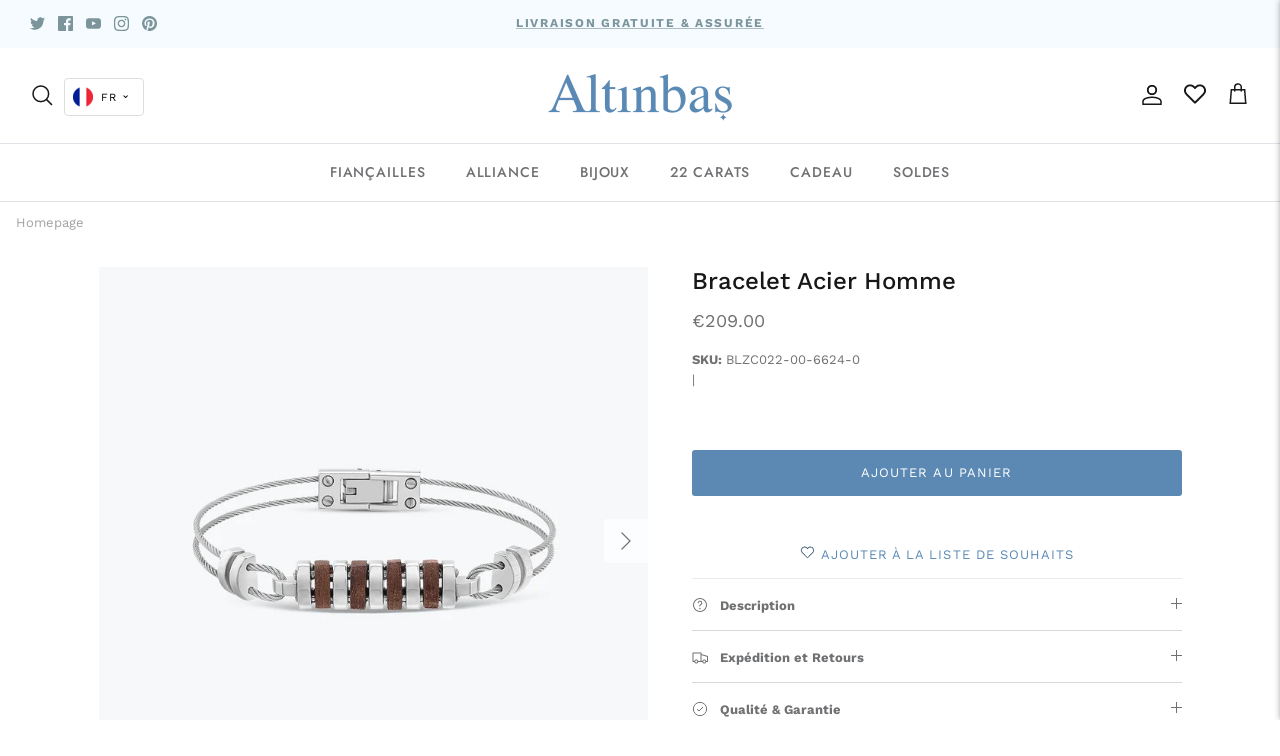

--- FILE ---
content_type: text/css
request_url: https://www.altinbasbijoux.fr/cdn/shop/t/2/assets/altinbas-product-details.css?v=90215381450372906021688713707
body_size: 9781
content:
.urundetay-v2-product-name{font-size:24px;font-weight:500;color:#2a373a}.urundetay-v2-product-code{font-size:16px;text-align:left;color:#a2a2a2}.urundetay-v2-product-code span{display:inline-block;margin-right:15px}.urundetay-v2-detail{margin:15px auto;font-size:16px;color:#2a373a}.urundetay-v2-detail .urun-hakkinda{font-size:16px;color:#a2a2a2}.urundetay-v2-detail .urun-hakkinda_{font-size:16px;color:#2a373a;font-weight:400}.relative{position:relative!important}.table-responsive{border:solid 1px rgba(115,143,178,.2);border-radius:8px}.table>thead>tr>th{border-bottom:none}.table-responsive tr{border-bottom:solid 1px rgba(115,143,178,.2)}.table-responsive tr th{font-size:17px;font-weight:500;text-align:center;color:#2a373a;border-right:solid 1px rgba(115,143,178,.2)}.table-responsive tr td{font-size:17px;text-align:center;color:#2a373a;border-right:solid 1px rgba(115,143,178,.2)}.table-responsive tr td:last-child,.table-responsive tr th:last-child{border-right:none}.table-responsive tr:last-child{border-bottom:none}.urundetay-v2-label{font-size:15px;color:#738fb2;display:block}.urundetay-v2-select{font-size:15px;color:#a2a2a2;border-radius:8px;float:none;height:auto;border:solid 1px #a2a2a2;background-color:#fff;padding:15px 30px 15px 10px;width:100%;-webkit-appearance:none!important;-moz-appearance:none!important;appearance:none!important;background-repeat:no-repeat;background-size:24px 24px;background-position:calc(100% - 15px) 50%;background-image:url("data:image/svg+xml,%3Csvg width='24' height='24' viewBox='0 0 24 24' fill='none' xmlns='http://www.w3.org/2000/svg'%3E%3Cpath d='m3 7 9 9 9-9' stroke='%2357A0C6' stroke-width='2.6' stroke-linecap='round' stroke-linejoin='round'/%3E%3C/svg%3E%0A")}.urundetay-v2-select option{zoom:1.1}.urundetay-v2-select2{font-size:10px;color:#a2a2a2;border-radius:8px;float:none;height:auto;border:solid .8px #a2a2a2;background-color:#fff;padding:6px 3px;width:100%;-webkit-appearance:none!important;-moz-appearance:none!important;appearance:none!important;background-repeat:no-repeat;background-size:24px 24px;background-position:calc(100% - 15px) 50%;background-image:url("data:image/svg+xml,%3Csvg width='24' height='24' viewBox='0 0 24 24' fill='none' xmlns='http://www.w3.org/2000/svg'%3E%3Cpath d='m3 7 9 9 9-9' stroke='%2357A0C6' stroke-width='2.6' stroke-linecap='round' stroke-linejoin='round'/%3E%3C/svg%3E%0A")}.urundetay-v2-select2-x{background-size:12px 12px;background-position:calc(100% - 5px) 50%;padding-left:6px;font-size:13px}.urundetay-v2-select2 option{zoom:1.1}.product-single-left .product-thumbs li{border-radius:8px!important}.input_textarea{font-size:15px;color:#738fb2;padding:16px;border-radius:8px;border:solid 1px rgba(115,143,178,.2);background-color:#fff;font-weight:400!important;height:120px!important}.input_textarea:hover,.input_textarea:focus{box-shadow:none}.address-v2-select{font-size:15px;color:#738fb2;border-radius:8px;float:none;height:56px!important;border:solid 1px rgba(115,143,178,.2);background-color:#fff;padding:15px 30px 15px 10px;width:100%;-webkit-appearance:none!important;-moz-appearance:none!important;appearance:none!important;background-repeat:no-repeat;background-size:24px 24px;background-position:calc(100% - 15px) 50%;background-image:url("data:image/svg+xml,%3Csvg width='16' height='16' viewBox='0 0 16 16' fill='none' xmlns='http://www.w3.org/2000/svg'%3E%3Cpath d='m2 4.667 6 6 6-6' stroke='%2357A0C6' stroke-width='1.6' stroke-linecap='round' stroke-linejoin='round'/%3E%3C/svg%3E%0A")}[type=radio]:checked,[type=radio]:not(:checked){position:absolute;left:-9999px}[type=radio]:checked+label,[type=radio]:not(:checked)+label{position:relative;padding-left:28px;cursor:pointer;line-height:20px;display:inline-block;color:#666}[type=radio]:checked+label:before,[type=radio]:not(:checked)+label:before{content:"";position:absolute;left:0;top:0;width:18px;height:18px;border:1px solid #57a0c6;border-radius:100%;background:#fff}[type=radio]:checked+label:after,[type=radio]:not(:checked)+label:after{content:"";width:12px;height:12px;background:#57a0c6;position:absolute;top:3px;left:3px;border-radius:100%;-webkit-transition:all .2s ease;transition:all .2s ease}[type=radio]:not(:checked)+label:after{opacity:0;-webkit-transform:scale(0);transform:scale(0)}[type=radio]:checked+label:after{opacity:1;-webkit-transform:scale(1);transform:scale(1)}[type=checkbox]:checked,[type=checkbox]:not(:checked){position:absolute;left:-9999px}[type=checkbox]:checked+label,[type=checkbox]:not(:checked)+label{position:relative;padding-left:28px;cursor:pointer;line-height:20px;display:inline-block;color:#666}[type=checkbox]:checked+label:before,[type=checkbox]:not(:checked)+label:before{content:"";position:absolute;left:0;top:0;width:18px;height:18px;border:1px solid #57a0c6;border-radius:4px;background:#fff}[type=checkbox]:checked+label:after,[type=checkbox]:not(:checked)+label:after{content:"";width:12px;height:12px;background:#57a0c6;position:absolute;top:3px;left:3px;border-radius:4px;-webkit-transition:all .2s ease;transition:all .2s ease}[type=checkbox]:not(:checked)+label:after{opacity:0;-webkit-transform:scale(0);transform:scale(0)}[type=checkbox]:checked+label:after{opacity:1;-webkit-transform:scale(1);transform:scale(1)}.form-control.urundetay-v2-text{border-radius:8px;display:block;width:100%;padding:15px 10px;border:solid 1px #a2a2a2;background-color:#fff;font-size:15px;float:none;height:auto;color:#2a373a}.urundetay-v2-alyans{margin:15px auto}.alyans-title{margin:15px auto;font-size:17px;font-weight:500;color:#2a373a}.urundetay-v2-ring{font-size:16px;font-weight:500;text-decoration:underline;color:#57a0c6}.urundetay-v2-dflexaligncenter{display:flex;align-items:center}.urundetay-v2-alert-success{margin:15px auto;display:flex;align-items:center;border-radius:10px;border:solid 1px #7fbf35;background-color:#f5feea;font-size:14px;font-weight:500;color:#407306}.urundetay-v2-alert-success .svg-bonus{display:inline-block;margin-right:10px}.urundetay-v2-alert-info{margin:15px auto;display:flex;align-items:center;border-radius:8px;border:solid 1px #cee7ff;background-color:#cee7ff;font-size:16px;font-weight:500;color:#04386c}.urundetay-v2-alert-info .svg-bonus img{max-width:24px;max-height:24px;object-fit:contain}.urundetay-v2-alert-info .svg-bonus{display:inline-block;margin-right:10px}.urundetay-v2-cargo{width:100%;font-size:12px;color:#738fb2;font-weight:500;margin:12px auto;display:flex;align-items:center}.urundetay-v2-cargo .svg-cargo{display:inline-block;margin-right:5px}.urundetay-v2-cargo .svg-cargo svg{display:block}.p-0{padding:0}.pr-0{padding-right:0}.pr-1{padding-right:15px}.pl-0{padding-left:0}.pl-1{padding-left:15px}.mb-0{margin-bottom:0}.mb-15{margin-bottom:15px}.mb-30{margin-bottom:30px}.mb-45{margin-bottom:45px}.lh-30{line-height:30px}.mt-0{margin-top:0!important}.mt-15{margin-top:15px}.mt-30{margin-top:30px}.ml-0{margin-left:0}.ml-15{margin-left:15px}.ml-30{margin-left:30px}.mr-0{margin-right:0}.mr-15{margin-right:15px}.mr-15x{margin-right:15px!important}.mr-30{margin-right:30px}.urundetay-v2-product-extras{margin-top:50px}.urundetay-v2-set{padding:16px;border-radius:8px;border:solid .5px rgba(0,0,0,.2);clear:both}.urundetay-v2-set>.row{display:flex;padding:0 10px}.set-item{font-size:16px;font-weight:500;color:#2a373a}.set-item>.row{display:flex;align-items:center}.set-item-img img{width:100%;border-radius:8px;border:solid .5px rgba(0,0,0,.2)}.set-item-price{margin-top:10px}.set-item-submit{font-size:15px;font-weight:500;color:#2a373a;display:flex;align-items:center;flex-direction:column}.btn.btn-set-item{margin-top:15px;padding:8px 16px;border-radius:8px;background:transparent;border:solid 1.6px #57a0c6;font-size:20px;font-weight:600;height:auto;color:#57a0c6}.urundetay-v2-section-carat{font-size:16px;color:#2a373a;font-weight:400}.urundetay-v2-slide{margin-bottom:50px}.urundetay-v2-gift-box{margin:15px auto;padding:15px 15px 15px 80px;border-radius:8px;border:solid 1px #738fb2;background-image:url(../img/gift-ico-v2.PNG);background-size:75px 100px;background-repeat:no-repeat;background-position:-1% 110%;display:flex;align-items:center;flex-direction:row;justify-content:center}.urundetay-v2-gift-box2{margin:15px auto;border:solid 1px #ff5d60;overflow:hidden;border-radius:10px;box-shadow:0 8px 24px #7090b026;background-color:#fff}.vgb2-title{padding:15px;font-size:16px;font-weight:600;text-align:center;color:#fff;background-color:#ff5d60}.vgb2-content{padding:15px;font-size:16px;font-weight:400;line-height:1.78;text-align:left;color:#2a373a;display:flex}.vgb2-content2{font-size:16px}.vgb2-content span{font-weight:500}.vgb2-col-6{display:flex;flex-direction:row;align-items:center;justify-content:space-between}.vgb2-col img{max-width:100%}.vgb2-content .col-3{width:25%;padding:0 15px}.vgb2-content .col-9{width:75%;padding:0 15px}.vgb2-content2 .col-3{width:12.5%;padding:0 15px}.vgb2-content2 .col-9{width:87.5%;padding:0 15px}.vgb2-content .vgb2-col-6:first-child{border-right:1px solid #ff5d60}.vgb2-content2 .vgb2-col-6:first-child{border:none}.urundetay-v2-gift-title{font-size:24px;font-weight:500;color:#5c8ab8;margin-bottom:15px}.urundetay-v2-gift-content{font-size:18px;color:#2a373a;font-weight:400}.urundetay-v2-gift-right{padding-left:15px;display:flex;align-items:center;justify-content:center}.urundetay-v2-gift-right img{width:100%;max-width:115px}.v-orijinal,.v-orijinal2,.d-none{display:none!important}.yoy-title{font-size:17px;font-weight:500;text-align:center;color:#2a373a}.yoy-img{margin:15px auto}.yoy-img img{max-width:100%}.yoy-content{font-size:17px;font-weight:400;text-align:center;color:#2a373a}.yoy-content th{font-weight:500}.yoy-content tbody tr:nth-child(2n){background-color:#f5fafe}#v2-uyelik-header{background-image:url(../images/alt\c4\b1nbas-uye-ol-gorsel.jpg);background-position:center;background-repeat:no-repeat;background-size:cover;padding:200px 35px 35px}.v2-uyelik-header-content{font-size:30px;font-weight:500;color:#5c8ab8;border-radius:8px;padding:50px 30px;background-color:#fff9;display:flex;flex-direction:column;align-items:center;justify-content:center}.v2-uyelik-header-content>.row{width:100%;display:flex;align-items:center;justify-content:center}#v2-uyelik{padding:15px;text-align:center}#v2-uyelik .container{max-width:768px}#v2-uyelik .containerx{max-width:930px}#v2-uyelik .cat-title{font-size:17px;font-weight:500;color:#2a373a;margin:15px auto}.v2-uyelik-fg{text-align:left}.v2-uyelik-fg2{text-align:left;padding:0 15px}.v2-uyelik-fg .v2-form-label{font-size:15px;color:#738fb2;display:block;padding-left:10px}.v2-uyelik-fg .v2-form-select{font-size:15px;color:#738fb2;border-radius:8px;height:56px;float:none;border:solid 1px rgba(115,143,178,.2);background-color:#fff;padding:15px;width:100%;background-repeat:no-repeat;background-size:16px 16px;background-position:calc(100% - 15px) 50%;-webkit-appearance:none;appearance:none;background-image:url("data:image/svg+xml,%3Csvg width='16' height='16' viewBox='0 0 16 16' fill='none' xmlns='http://www.w3.org/2000/svg'%3E%3Cpath d='m2 4.667 6 6 6-6' stroke='%2357A0C6' stroke-width='2.6' stroke-linecap='round' stroke-linejoin='round'/%3E%3C/svg%3E%0A")}.v2-uyelik-fg .v2-form-text{border:solid 1px rgba(115,143,178,.2);font-size:15px;height:56px;color:#2a373a;padding:16px;border-radius:8px;background-color:#fff}.v2-uyelik-fg .v2-form-text:hover,.v2-uyelik-fg .v2-form-text:focus{border:solid 1px #738fb2;box-shadow:none}.uhc-alert{font-size:20px;font-weight:500;color:#f5feea;padding:16px 16px 16px 24px;border-radius:10px;background-color:#7fbf35;margin:50px auto;display:flex;align-items:center;justify-content:flex-start}.uhc-alert svg{margin-right:15px}.uhc-alertv2{position:fixed;margin:15px auto;top:20%;right:0;left:0;max-width:60%;z-index:9999999}#v2-content-bread{margin:15px auto}#v2-content-bread .row-bread{display:flex;flex-direction:row;align-items:center;justify-content:center}#v2-content-bread .row-bread .col{border-right:1px solid rgba(115,143,178,.2);min-width:16%;text-align:center}#v2-content-bread .row-bread .col:first-child{max-width:10%;min-width:10%;border:none;text-align:left}#v2-content-bread .row-bread .col:last-child{border:none}#v2-content-bread .vcb-link{font-size:14px;color:#000;font-weight:400;padding:0 15px}#v2-content-bread .vcb-link:hover,#v2-content-bread .vcb-link:focus{text-decoration:none}#v2-content-bread .vcb-link.main{font-weight:600;padding:0}#v2-content-bread .vcb-link.active{color:#5c8ab8;font-weight:700}#accordion.row-bread-mobil{display:none}#v2-support-content{margin-top:50px}.v2sc-blog{margin-bottom:48px}.v2sc-title{font-size:17px;font-weight:700;color:#2a373a;margin-bottom:25px}.v2sc-content{font-size:14px;font-weight:400;color:#2a373a}.v2sc-content span{font-weight:500;color:#5c8ab8}.v2sc-img{padding:32px;text-align:center;border-radius:10px;border:solid 1px #5c8ab8;transform:scale(1.15);z-index:1;background:#fff;transform-origin:top left}.v2sc-img img{max-width:100px!important}.mbl-bb{display:flex;align-items:center;justify-content:space-between;width:100%}.v2sc-desc{padding:24px 64px;border-radius:10px;border:solid 1px #5c8ab8;background-color:#fff}.mbl-v2scimg-blog,.mobil-card-block-up{display:none}.v2sc-card-content{padding:24px;z-index:1;position:relative;border-radius:10px;box-shadow:0 8px 24px #7090b026;border:solid 1px #5c8ab8;background-color:#fff}.v2sc-card-content>.row{display:flex;flex-direction:row;align-items:center;justify-content:center}.v2sc-card-content>.row .col{border-right:1px solid rgba(115,143,178,.2);min-width:20%;text-align:center;height:100%;display:flex;align-items:center;justify-content:center}.v2sc-card-content>.row .col:last-child{border:none}.v2sc-card-content>.row .col img{max-width:170px}.v2sc-card-content2{margin-bottom:48px;margin-top:-24px;z-index:0}.v2sc-card-content2-desc{padding:48px 24px 24px;border-radius:10px;box-shadow:0 8px 24px #7090b026;border:solid 1px #5c8ab8;background-color:#fff;max-width:80%;margin:0 auto;font-size:18px;font-weight:400;text-align:center;color:#2a373a}.v2sc-card-content2-desc span{font-size:22px;font-weight:700;color:#5c8ab8}.v2sc-2-desc{font-size:18px;font-weight:400;color:#2a373a;text-decoration:underline;margin-bottom:30px}.v2sc-2-desc-2{padding:0 24px}.v2sc-2-desc-2 img{max-width:100%!important}.v2scimg-blog{height:65px;margin:20px auto 0;border-bottom:1px solid rgba(115,143,178,.2)}.v2scimg-blog:last-child{border-color:transparent}.iban-blog{height:90.6px;display:flex;margin-bottom:10px;align-items:center;justify-content:space-between;border-radius:10px;border:solid 1px #5c8ab8;background-color:#fff;padding:0 24px 0 48px;font-size:14px;font-weight:400;color:#2a373a}.iban-blog span{color:#5c8ab8}.iban-blog p{margin-bottom:0}.iban-blog:last-child{margin-bottom:0}.copy-block{font-size:10px;font-weight:500;color:#5c8ab8}.copy-block img{width:24px;height:24px;object-fit:cover;margin-bottom:5px}.copy-block a,.copy-block a:hover,.copy-block a:focus{display:flex;align-items:center;justify-content:center;flex-direction:column;text-decoration:none;color:#5c8ab8}.ready-block{padding:24px 57px;text-align:center;border-radius:10px;border:solid 1px #5c8ab8;background-color:#fff;font-weight:400}.ready-block-title{font-size:24px;font-weight:600;color:#5c8ab8;margin-bottom:10px}.ready-block-desc{font-size:16px;color:#2a373a}.ready-block-desc span{font-weight:600;color:#5c8ab8}.ready-block-code{margin:50px auto}.ready-block-code a{padding:16px 32px;border-radius:10px;border:dashed 1px #5c8ab8;font-size:18px;font-weight:600;color:#5c8ab8}.ready-block-code a:hover,.ready-block-code a:focus{text-decoration:none}.ready-block-code img{margin-left:15px;max-height:30px}.ready-block-content{font-size:14px;color:#2a373a}.copy-icon{cursor:pointer;position:relative;border:5px solid black;width:60px;height:70px;font-size:100px;line-height:34px;word-break:break-word;text-align:center;padding:10px 1px 0;-webkit-user-select:none;user-select:none}.copy-icon:after,.copy-icon:before{content:&#39;&#39;position:absolute;border:solid black;-webkit-transform:translateX(-50%);transform:translate(-50%);left:50%}.copy-icon:after{border-width:6px;border-top-left-radius:6px;border-top-right-radius:6px;width:20px;top:-8px}.copy-icon:before{border-width:6px;bottom:103%;border-radius:50%;background-color:#000}.link-icon{position:absolute;bottom:-13px;right:-20px;border:4px solid black;width:45px;height:17px;border-radius:40px;background:#fff;box-shadow:0 0 0 5px #fff}.link-icon:after,.link-icon:before{content:&#39;&#39;position:absolute;border-style:solid;width:20px}.link-icon:after{top:50%;left:50%;-webkit-transform:translate(-50%,-50%);transform:translate(-50%,-50%);border-width:2px}.link-icon:before{-webkit-transform:rotate(-90deg);transform:rotate(-90deg);left:9px;top:5px;border-color:#fff;border-width:4px}.toastbox{width:280px;padding:10px;background-color:#5c8ab8;color:#fff;text-align:center;border-radius:4px;position:fixed;top:105%;right:15px;-webkit-transition:transform .3s linear;transition:transform .3s linear}.toastbox.toast-tox--active{-webkit-transform:translateY(-150px);transform:translateY(-150px)}.v2-modal-b3{background:#000c}.v2-modal-b3 .modal-header{position:relative}.v2-modal-b3 .modal-dialog{height:100%;overflow:hidden;margin:auto;display:flex;align-items:center;justify-content:center}.v2-modal-b3 .modal-content{height:auto;min-height:30%;max-height:80%;width:100%;overflow-y:auto}.v2-modal-b3 .close{background:transparent;position:absolute;padding:10px 15px;top:0;right:0;cursor:pointer;z-index:8040}.v2-modal-b3 .close:after{content:"\f117";font-family:futura;display:inline-block;font-size:16px;font-weight:400}.v2-modal-b3 .close{right:10px!important;top:10px!important;background-color:#f5fafe!important;border-radius:50%!important;color:#57a0c6!important}#v2cat-seo{margin:30px auto}.v2cat-img img{max-width:100%}.v2cat-title{font-size:24px;font-weight:500;text-align:left;color:#2a373a;margin-bottom:15px}.v2cat-p{font-size:16px;color:#2a373a}.v2cat-p p{margin-bottom:15px}.v2cat-link{margin:30px auto;text-align:center}.v2cat-link a{display:inline-flex;font-size:16px;font-weight:600;color:#57a0c6;background-color:#fff;padding:16px 32px;border-radius:8px;border:solid 1.6px #57a0c6}.v2cat-link a:hover,.v2cat-link a:focus{text-decoration:none;color:#57a0c6}.v2cat-body{height:0px;visibility:hidden;padding:15px 0}.v2cat-link a.v2cat-body-link-close{display:none;align-items:center;justify-content:center;flex-direction:column;width:48px;padding:0;height:48px;font-size:12px;font-weight:600;color:#fff;background-color:#57a0c6;border-radius:50%;border:solid 1.6px #57a0c6}.v2cat-link a.v2cat-body-link-close:hover,.v2cat-link a.v2cat-body-link-close:focus{color:#fff}.v2cat-ss-title{font-size:24px;font-weight:700;margin-bottom:15px;text-align:center;color:#2a373a}.checkLabel{display:inline-block;width:auto;float:none;margin-right:20px;font-size:17px;color:#2a373a}.checkLabel2{text-align:left;display:block;width:100%;font-size:15px;font-weight:500;line-height:1.6;color:#2a373a}.checkLabel2 a,.checkLabel2 a:hover,.checkLabel2 a:focus{color:#57a0c6;text-decoration:underline}.h-56{height:60px;float:left;display:flex;align-items:center}.w-100{width:100%!important}.mw-100{max-width:100%!important}.btn.v2-btn-submit{padding:15px;border-radius:8px;line-height:1.5!important;background-color:#5c8ab8;font-size:20px;font-weight:600;height:auto;width:100%;max-width:420px;color:#f5fafe;display:flex;align-items:center;justify-content:center;margin:0 auto}.btn.v2-btn-submit svg{margin-right:15px;min-width:25px;width:25px}.btn.v2-btn-submit.v2-btn-submit-facebook{background-color:#1877f2}.btn.v2-btn-submit.v2-btn-submit-google{background-color:#2055a9}.loginpageo.btn.v2-btn-submit.v2-btn-submit-facebook,.loginpageo.btn.v2-btn-submit.v2-btn-submit-google{width:auto;display:inline-flex;min-width:190px;margin:15px}.v2-login{max-width:460px;margin:0 auto}.v2-login form{float:none!important}.v2-login-title{font-size:17px;font-weight:500;text-align:center;color:#2a373a}#log3pop{margin-bottom:10px;width:490px;display:none;padding:60px 15px 15px;text-align:center}.log3title{font-size:17px;font-weight:600;line-height:1.29;color:#2a373a;margin-bottom:30px}.log3img{margin-bottom:10px}.log3img img{max-width:120px;border-radius:10px;border:solid .5px rgba(0,0,0,.12)}.log3ptext,.log3ptextc{font-size:14px;font-weight:600;color:#2a373a;margin-bottom:40px}.log3btn .btn-set-item,.log3btn .v2-btn-submit{margin:0 auto;width:100%;padding:16px 8px;height:auto}.v2-remove-item{text-align:center;max-width:490px}.v2-remove-icon{margin:15px auto 25px}.v2-remove-icon img{max-width:64px}.v2-remove-content{margin-bottom:50px;font-size:17px;font-weight:500;text-align:center;color:#2a373a}.v2-remove-links{margin:15px auto}.remove-icon-1{width:calc(48% - 30px);margin:0 15px;display:inline-block;padding:16px;border-radius:8px;border:solid 1px #5c8ab8;background-color:#fff;font-size:20px;font-weight:600;text-align:center;line-height:1.5;text-decoration:none;color:#5c8ab8}.remove-icon-2{width:calc(48% - 30px);margin:0 15px;display:inline-block;padding:16px;border-radius:8px;border:solid 1px #5c8ab8;line-height:1.5;background-color:#5c8ab8;font-size:20px;font-weight:600;text-align:center;text-decoration:none;color:#fff}.remove-icon-1:hover,.remove-icon-1:focus,.remove-icon-2:hover,.remove-icon-2:focus{text-decoration:none}.shopping-cart .v2-order-process{padding:25px 15px;background-color:#fff;border-top-left-radius:8px;border-top-right-radius:8px;border:1px solid #fff}.shopping-cart li.v2-shopping-steps-li{font-weight:400;font-size:20px;text-align:center;color:#738fb2;width:32%;margin:0 auto}.shopping-cart li.v2-shopping-steps-li.active{font-weight:500}.shopping-cart li.v2-shopping-steps-li:before{content:"";width:100%;height:8px;background:#f5fafe;position:absolute;border:solid 1px rgba(92,138,184,.3);left:0;top:50px;border-radius:8px}.shopping-cart li.v2-shopping-steps-li.active:before{background-color:#5c8ab8}.shopping-cart li.v2-shopping-steps-li:after{content:"";background-color:transparent;width:24px;height:24px;position:absolute;background-repeat:no-repeat;right:-12px;top:calc(50% - 12px);background-position:center;background-size:cover;background-image:url("data:image/svg+xml,%3Csvg width='25' height='24' viewBox='0 0 25 24' fill='none' xmlns='http://www.w3.org/2000/svg'%3E%3Cpath d='m7.5 21 9-9-9-9' stroke='%23738FB2' stroke-width='2.6' stroke-linecap='round' stroke-linejoin='round' opacity='.7'/%3E%3C/svg%3E%0A")}.shopping-cart li.v2-shopping-steps-li.active:after{background-color:transparent;background-image:url("data:image/svg+xml,%3Csvg width='25' height='24' viewBox='0 0 25 24' fill='none' xmlns='http://www.w3.org/2000/svg'%3E%3Cpath d='m7.5 21 9-9-9-9' stroke='%235c8ab8' stroke-width='2.6' stroke-linecap='round' stroke-linejoin='round' opacity='1'/%3E%3C/svg%3E%0A")}.shopping-cart li.v2-shopping-steps-li:last-child:after{display:none}.shopping-cart li.v2-shopping-steps-li.bg-ok:before{background-color:#5c8ab8}.v2-alert-log{margin:15px auto!important;display:flex;align-items:center;border-radius:10px;border:solid 1px #5c8ab8;background-color:#f5fafe;font-size:14px;font-weight:500;color:#2a373a}.v2-alert-log .svg-log{display:inline-block;margin-right:10px}.v2-alert-log a{display:inline-block;padding:0 5px;font-weight:600;color:#5c8ab8;text-decoration:underline}.v2-alert-log2{margin:15px auto!important;display:flex;align-items:center;border-radius:10px;border:solid 1px #5c8ab8;background-color:#fff;font-size:14px;font-weight:500;color:#2a373a;box-shadow:0 0 10px #0000001a}.v2-alert-log2 .svg-log{display:inline-block;margin-right:10px}.v2-alert-log2 a{display:inline-block;padding:0 5px;font-weight:600;color:#5c8ab8;text-decoration:underline}.v2-alert-log3{margin:15px auto!important;display:flex;align-items:center;border:solid 1px #cee7ff;border-radius:10px;background-color:#cee7ff;font-size:14px;font-weight:500;color:#04386c}.v2-alert-log3 .svg-log{display:inline-block;margin-right:10px}.v2-alert-log3 a{display:inline-block;padding:0 5px;font-weight:600;color:#cee7ff;text-decoration:underline}.basket-body{padding:16px;margin:15px auto;background-color:#fff;border-bottom-left-radius:8px;border-bottom-right-radius:8px}.v2-basket-body-item{padding:15px;border-bottom:1px solid rgba(115,143,178,.2)}.v2-basket-body-content{display:flex;flex-direction:row;align-items:center;justify-content:flex-start}.v2-col-image{width:10%;display:inline-flex;align-items:center;justify-content:center}.v2-col-detail{width:55%;display:inline-flex;flex-direction:column;align-items:flex-start;justify-content:flex-start;padding:0 15px}.v2-col-code{font-size:10px;color:#2a373a}.v2-col-title{font-size:17px;font-weight:500;color:#2a373a}.v2-col-measure{font-size:13px;color:#2a373a}.v2-col-desc{font-size:13px;font-weight:500;color:#2a373a}.v2-col-qty{width:10%;display:inline-flex;font-size:17px;font-weight:500;color:#2a373a;justify-content:center}.mbl-v2-col-qty{display:none}.v2-col-price{width:15%;display:inline-flex;flex-direction:column;align-items:center;justify-content:center}.v2-col-remove{width:10%;display:inline-flex;align-items:center;justify-content:center;font-size:13px;font-weight:500;color:#2a373a}.v2-old-price{font-size:17px;color:#2a373a;text-decoration:line-through}.v2-new-price{font-size:17px;font-weight:500;color:#5c8ab8}.v2-col-table{margin:15px auto 0;width:100%;font-weight:400}.shopping-cart .table-prices td.gift_cheque_code_12{width:100%;font-size:17px;font-weight:500;color:#2a373a}.shopping-cart .continue-purchase.basketsubmita{width:100%;max-width:100%;height:auto;font-size:20px;line-height:1.5;font-weight:600;color:#f5fafe;display:flex;align-items:center;justify-content:center;padding:12px 16px;border-radius:8px;background-color:#5c8ab8}.basket ul.gift_cheque{width:50%;max-width:50%}#form2 .gift_cheque_code_222{width:30%}.basket ul.gift_cheque li{width:60%;display:inline-block}.basket ul.gift_cheque li.gift_cheque_code_1{width:100%;font-size:17px;font-weight:500;color:#2a373a}.basket ul.gift_cheque li.gift_cheque_code_2{width:100%;font-size:15px;font-weight:500;color:#738fb2;padding-left:10px}.basket ul.gift_cheque li input[type=text]{padding:16px;width:100%;border-top-left-radius:8px;border-bottom-left-radius:8px;height:56px;border:solid 1px #57a0c6;background-color:#fff;font-size:15px;font-weight:400;color:#2a373a}.basket ul.gift_cheque li input[type=submit]{padding:16px;background-color:#57a0c6;height:56px;display:flex;align-items:center;width:100%;justify-content:center;font-size:20px;font-weight:600;color:#f5fafe;border-radius:0 8px 8px 0}.shopping-cart .table-prices{margin:0;width:320px}.shopping-cart .table-prices td{font-size:17px;color:#2a373a;font-weight:400;padding:10px 0}.shopping-cart .table-prices td .prices{font-weight:500}.table-prices-border{border:solid 1px #738fb2!important;border-radius:8px;display:inline-block;clear:both;padding:0 15px;float:right;margin:20px auto}.pricesblue{color:#57a0c6}.pricesblue2{color:#5c8ab8!important}.shopping-cart .table-prices td .prices{text-align:right!important}.basket ul.gift_cheque li.gift_cheque_code_1v2{width:90%}#v2banner-head-up{box-shadow:0 8px 24px #7090b026;border:solid 1px #5c8ab8;border-top-left-radius:16px;border-top-right-radius:16px;background-color:#fff;font-size:20px;color:#5c8ab8;padding:0 16px;clear:both}#v2banner-head-up .panel-default{margin:0 auto;border:none}#v2banner-head-up .panel-heading{background:transparent!important;box-shadow:none!important;border:none!important;padding:0}#v2banner-head-up .panel-title{padding:0;font-size:20px;text-align:left;color:#5c8ab8}#v2banner-head-up .panel-title img{max-height:24px;margin-right:15px}#v2banner-head-up .panel-title a{width:100%;display:block;padding:16px;font-weight:400}#v2banner-head-up .panel-title a:hover,#v2banner-head-up .panel-title a:focus{text-decoration:none;color:#5c8ab8}#v2banner-head-up .panel-body{margin-left:70px;font-size:16px;color:#2a373a;font-weight:500;border-top:solid 1px rgba(115,143,178,.2);padding-left:0}#v2banner-head-up .panel-title a span{background-color:#fff;padding:2px;height:26px;width:26px;border:1px solid #fff;border-radius:50%;float:right}#v2banner-head-up .panel-title a span:after{content:"";display:inline-block;width:20px;height:20px;background-repeat:no-repeat;background-position:center;background-image:url("data:image/svg+xml,%3Csvg width='20' height='20' viewBox='0 0 20 20' fill='none' xmlns='http://www.w3.org/2000/svg'%3E%3Cpath style='transform: rotate(180deg); transform-origin: 50%25 50%25;' d='m2.5 5.833 7.5 7.5 7.5-7.5' stroke='%2357A0C6' stroke-width='2.6' stroke-linecap='round' stroke-linejoin='round'/%3E%3C/svg%3E%0A")}#v2banner-head-up .panel-title a.collapsed span:after{content:"";display:inline-block;width:20px;height:20px;background-image:url("data:image/svg+xml,%3Csvg width='20' height='20' viewBox='0 0 20 20' fill='none' xmlns='http://www.w3.org/2000/svg'%3E%3Cpath d='m2.5 5.833 7.5 7.5 7.5-7.5' stroke='%2357A0C6' stroke-width='2.6' stroke-linecap='round' stroke-linejoin='round'/%3E%3C/svg%3E%0A");background-repeat:no-repeat;background-position:center}#v2banner-head{background-color:#f5fafe;font-size:20px;color:#2a373a;padding:30px 0;clear:both}.vbh-img img{width:100%;object-fit:cover}.vbh-title{font-size:24px;font-weight:500;text-align:left;color:#2a373a}.vbh-r{text-align:right}.vbh-a,.vbh-a:hover,.vbh-a:focus{text-decoration:none;display:flex;width:100%;align-items:center;justify-content:flex-end;text-decoration:none!important}.vbh-a img{max-height:28px;padding-left:15px}.vbh-row{display:flex;align-items:center}.vbh-row-link{display:none}.vbh-bread{font-size:16px!important;color:#a2a2a2}#v2banner-breadcrumb{width:100%;padding:15px;background:#fff}#v2banner-breadcrumb .container{padding:0;overflow-x:auto}#v2banner-star{width:100%;padding:15px;background:#fff;clear:both}.v2-old1-price{text-decoration:line-through;font-size:14px;font-weight:300;text-align:center;color:#2a373a}.v2-old2-price{text-decoration:line-through;font-size:20px;font-weight:500;text-align:center;color:#2a373a}.v2-old3-price{font-weight:500;color:#57a0c6;text-align:center;border-radius:8px;border:solid 1px #57a0c6;padding:5px 10px;display:inline-block}.v2-old3-Text{font-size:10px;display:block;line-height:20px}.v2-old3-Price{font-size:24px;display:block;line-height:26px}#flt-1{padding:15px;margin-top:50px}.dflx100{display:flex;width:100%;align-items:flex-start}.dflx100 .product-box{text-align:center}.dflx100 .product-box img{width:100%;object-fit:contain}.dflx100 .product-box h2{font-size:16px;font-weight:500;text-align:center;color:#2a373a;margin:15px auto;height:auto;line-height:1.5}.dflx100 .product-box .pricev2{font-size:20px;font-weight:600;text-align:center;color:#2a373a}.dflx100 .product-box .old-pricev2{color:#a2a2a2;text-decoration:line-through}.dflx100 .product-box .new-pricev2{color:#5c8ab8}.dflx100 .product-box .topbar{position:absolute;top:15px;left:15px;font-size:16px;font-weight:600;text-align:center;z-index:1;color:#fff;padding:8px 16px;border-radius:8px;border:solid .5px rgba(0,0,0,.2);background-color:#57a0c6}.product-image-top-block{position:absolute;top:15px;left:15px;z-index:9}.product-image-top-block svg{margin-right:5px;max-width:20px;max-height:20px}.product-image-top-block a{display:flex;align-items:center;justify-content:center;margin-right:15px;font-size:12px;font-weight:600;text-align:center;z-index:1;color:#fff;padding:6px 12px;border-radius:8px;text-decoration:none;min-width:140px}.product-image-top-block a.adisc{font-size:16px;margin-right:15px;font-size:12px;font-weight:600;text-align:center;z-index:1;color:#fff;padding:6px 12px;border-radius:8px;border:solid .5px rgba(0,0,0,.2);background-color:#57a0c6}.product-image-top-block a.acamp{border:solid .5px #ff5d60;background-color:#ff5d60}.product-image-top-block a.anew{border:solid .5px #57a0c6;background-color:#57a0c6}.product-image-top-block a.astock{border:solid .5px #ff5d60;background-color:#ff5d60}.product-image-top-block a.aday,.product-image-top-block a.afast{border:solid .5px #5c8ab8;background-color:#5c8ab8}.product-image-top-block a.aup{border:solid .5px #57a0c6;background-color:#57a0c6}.product-image-top-block a:hover,.product-image-top-block a:focus{text-decoration:none}.card-img{position:absolute;right:2px;bottom:2px}.card-img img{height:50px}#v2-basket-buttom{position:fixed;bottom:0;left:0;right:0;width:100%;background-color:#fff;padding:8px;background:#57a0c6;z-index:999!important}.v2-basket-buttom-row-2{display:none}.v2-basket-buttom-row{display:flex;align-items:center}.v2-bb-left{font-size:24px;font-weight:500;color:#fff}.v2-bb-left2{font-size:16px;font-weight:400;color:#fff}.v2-bb-right-text{font-size:16px;font-weight:300;text-align:right;color:#fff}.v2-bb-right-price{text-align:right}.v2v3 .v2-bb-old-price{display:block;font-size:14px;text-decoration:line-through;margin-right:0;text-align:right}.v2v3 .v2-bb-new-price{display:block;font-size:16px;text-decoration:line-through;text-align:right}.v2v3 .v2-bb-right-price{text-align:right;width:100%}.v2v3 .v2-bb-right-text{padding-right:15px;text-align:center;width:100%;margin-bottom:5px;display:flex;justify-content:flex-end;align-items:center}.v2v3 .row3{width:100%;margin:0 auto;justify-content:space-between;display:flex;align-items:center}.multprice{font-weight:500;color:#fff;text-align:center;border-radius:8px;border:solid 1px #fff;HEIGHT:100%}.multpriceText{font-size:10px;display:block;line-height:20px}.multpricePrice{font-size:20px;display:block;line-height:26px}.v2-bb-old-price{font-size:24px;font-weight:300;text-align:right;margin-right:15px;text-decoration:line-through;color:#fff}.v2-bb-new-price{font-size:24px;font-weight:600;text-align:right;color:#fff}.v2-basket-buttom-link{text-decoration:none;font-size:16px;font-weight:600;color:#57a0c6;padding:16px 24px;border-radius:8px;background-color:#fff;max-width:100%;display:inline-flex;align-items:center;justify-content:center;width:100%}.v2-basket-buttom-link img{margin-right:5px}.v2-basket-buttom-link:hover,.v2-basket-buttom-link:focus{text-decoration:none;color:#57a0c6}.vwf23d,.border-color-transparent{border-color:transparent!important}.bbr-2{display:flex;align-items:flex-end;justify-content:center;flex-direction:column}.bbr-3{text-align:right}.v2-begenEkle{background-color:#fff!important;border-radius:15px!important;padding:10px!important;height:auto;width:45px;height:45px;display:flex;align-items:center;justify-content:center;right:15px!important;top:15px!important}.urundetay-v2-alert-group .div1{padding:5px 15px;text-align:center}.urundetay-v2-alert-group .div2{padding:5px 15px}.urundetay-v2-alert-group .v2ag-1{display:flex;align-items:center;justify-content:center;flex-direction:row;border-radius:10px;box-shadow:0 0 10px #0000001a;border:solid 1px #5c8ab8;background-color:#fff;margin:15px auto;padding:0}.urundetay-v2-alert-group p{border-bottom:1px dotted #738fb2;padding:10px 0;margin:0 auto}.urundetay-v2-alert-group p:last-child{border:none}.urundetay-v2-alert-group a{font-size:14px;color:#2a373a;font-weight:500}.urundetay-v2-alert-group a:hover,.urundetay-v2-alert-group a:focus{text-decoration:none}.urundetay-v2-alert-group img{max-width:80%}.urundetay-v2-alert-group .v2ag-2{display:flex;align-items:center;justify-content:center;flex-direction:row;border-radius:10px;box-shadow:0 0 10px #0000001a;border:solid 1px #7fbf35;background-color:#fff;margin:15px auto;padding:0}.urundetay-v2-alert-group .v2ag-2 img{max-width:100%}.product-extras-mobile{display:none}#accordion{margin:20px auto}#accordion.panel-group2{border:1px solid rgba(115,143,178,.2);border-radius:15px;padding:5px}#accordion.panel-group3{border:1px solid #57a0c6;border-radius:15px;padding:5px}#accordion.panel-group3 .v2-adres-fg{padding-left:0}#accordion .card-date{display:inline-block;width:auto;margin-right:15px;float:none;width:110px}#accordion .v2-adres-fg small{font-size:15px;font-weight:500;text-decoration:underline;color:#57a0c6}#accordion .panel,#accordion .panel-heading,#accordion panel-title,#accordion .panel-body{border:0}#accordion .panel{box-shadow:none;background-color:transparent;border-bottom:1px solid rgba(115,143,178,.2);font-weight:400}#accordion.panel-group3 .panel{border-bottom:1px solid #57a0c6;border-radius:0;padding:5px 0}#accordion .panel .urundetay-v2-cargo{color:#2a373a;font-weight:400}#accordion .panel .panel-heading{background-color:transparent;border-radius:0}#accordion .panel:last-child{border:none}#accordion .panel .panel-heading .panel-title a{text-decoration:none;display:block;width:100%;line-height:26px}#accordion .panel .panel-heading .panel-title a span{float:right}#accordion .panel .panel-heading .panel-title a span:after{content:"";display:inline-block;width:20px;height:20px;background-repeat:no-repeat;background-position:center;background-image:url("data:image/svg+xml,%3Csvg width='20' height='20' viewBox='0 0 20 20' fill='none' xmlns='http://www.w3.org/2000/svg'%3E%3Cpath style='transform: rotate(180deg); transform-origin: 50%25 50%25;' d='m2.5 5.833 7.5 7.5 7.5-7.5' stroke='%2357A0C6' stroke-width='2.6' stroke-linecap='round' stroke-linejoin='round'/%3E%3C/svg%3E%0A")}#accordion .panel .panel-heading .panel-title a.collapsed span:after{content:"";display:inline-block;width:20px;height:20px;background-image:url("data:image/svg+xml,%3Csvg width='20' height='20' viewBox='0 0 20 20' fill='none' xmlns='http://www.w3.org/2000/svg'%3E%3Cpath d='m2.5 5.833 7.5 7.5 7.5-7.5' stroke='%2357A0C6' stroke-width='2.6' stroke-linecap='round' stroke-linejoin='round'/%3E%3C/svg%3E%0A");background-repeat:no-repeat;background-position:center}.address-page-title{font-size:17px;font-weight:500;text-align:left;color:#2a373a;margin-bottom:15px}.address-page-title-blue{font-size:20px;font-weight:500;text-align:left;color:#738fb2;margin-bottom:15px}.address-page-radio-group{display:inline-block;font-size:17px;text-align:left;color:#2a373a;margin-right:50px}.address-page-radio-group-2{font-size:17px;text-align:left;color:#2a373a}.brdrb-1{border-bottom:1px solid rgba(115,143,178,.2);padding-bottom:15px}.basket-block-limit{padding:15px;border-radius:8px;border:solid 1px rgb(115,143,178,.3)}.basket-block{width:80%;display:inline-block}.basket-block-limit .v2-col-image{width:15%;display:inline-flex;align-items:center;justify-content:center}.basket-block .v2-col-desc,.basket-block .v2-col-measure{font-size:13px;font-weight:400}.basket-block .v2-col-title{font-size:16px}.basket-block .mbbb-col-60{display:inline-block;width:60%}.basket-block .mbbb-col-40{display:inline-block;width:37%;text-align:right}.basket-block-limit .table-prices{margin:5px auto;width:100%;float:none;text-align:left}.basket-block-limit .table-prices .prices{font-weight:600}.basket-block-limit .table-prices td{padding:5px 15px}.payment-page-desc{padding:15px;font-size:17px;line-height:1.65;text-align:left;color:#2a373a;font-weight:400}.payment-page-desc p{margin-bottom:5px}.v2-adres-label{font-size:15px;font-weight:500;color:#738fb2;display:flex;align-items:center;padding-left:10px}.v2-adres-label svg{margin-right:5px}.v2-adres-text{font-size:15px;color:#738fb2}button[type=submit].btn-adres{width:100%;max-width:100%;height:auto;font-size:20px;line-height:1.5;font-weight:600;color:#fff;display:flex;align-items:center;justify-content:center;padding:12px 16px;border-radius:8px;background-color:#5c8ab8;margin-top:30px;display:block}.v2-yeni-adres-ekle{padding:20px 16px;border-radius:8px;border:solid 1px rgba(115,143,178,.2);background-color:#fff;min-height:144px;display:flex;flex-direction:column;justify-content:center;align-items:center}.v2-yeni-adres-ekle a{display:block;width:100%;text-align:center}.v2-yeni-adres-ekle span{font-size:15px;font-weight:600;text-align:center;color:#5c8ab8;text-decoration:underline}.v2-adres-blok{padding:20px 16px;border-radius:8px;border:solid 1px rgba(115,143,178,.2);background-color:#fff;min-height:144px;font-weight:400}.v2-adres-blok-default{background-color:#57a0c60d;border-radius:8px;border:solid 1px #5c8ab8}.v2-adres-blok-up{margin:5px auto}.v2-adres-blok-up .address-page-radio-group-2{display:inline-block;width:75%}.v2-adres-blok-up .address-page-radio-group-2 label{font-size:15px;color:#738fb2}.v2-adres-blok-up a{display:inline-block;width:20%;text-align:right;font-size:15px;line-height:20px;font-weight:500;text-decoration:underline;color:#57a0c6}.v2-adres-blok-title{font-size:15px;text-align:left;color:#2a373a;display:flex;align-items:center}.v2-adres-blok-title svg{margin-right:5px}.v2-adres-blok-phone{font-size:13px;color:#2a373a;display:flex;align-items:center;justify-content:flex-end}.v2-adres-blok-adres{font-size:15px;margin:15px auto;text-align:left;color:#2a373a}.siparis-tb-w-a{float:right}.siparis-tb-w-a svg path{fill:#57a0c6}.order-process #accordion .panel .panel-heading .panel-title a span{background-color:#5c8ab8;padding:2px;height:26px;width:26px;border:1px solid #fff;border-radius:50%}.order-process #accordion .panel .panel-heading .panel-title a.collapsed span{background-color:#fff;border-color:#5c8ab8;padding:3px 2px}.order-process #accordion .panel .panel-heading .panel-title a.collapsed span:after{background-image:url("data:image/svg+xml,%3Csvg width='20' height='20' viewBox='0 0 20 20' fill='none' xmlns='http://www.w3.org/2000/svg'%3E%3Cpath d='m2.5 5.833 7.5 7.5 7.5-7.5' stroke='%235c8ab8' stroke-width='2.6' stroke-linecap='round' stroke-linejoin='round'/%3E%3C/svg%3E%0A")}.order-process #accordion .panel .panel-heading .panel-title a span:after{background-image:url("data:image/svg+xml,%3Csvg width='20' height='20' viewBox='0 0 20 20' fill='none' xmlns='http://www.w3.org/2000/svg'%3E%3Cpath style='transform: rotate(180deg); transform-origin: 50%25 50%25;' d='m2.5 5.833 7.5 7.5 7.5-7.5' stroke='%23fff' stroke-width='2.6' stroke-linecap='round' stroke-linejoin='round'/%3E%3C/svg%3E%0A")}.mbl-basket-block{display:none}.fancybox-overlay,.fancybox-opened{z-index:9999999999}.fancybox-inner{overflow-x:hidden!important}.fancybox-close{right:30px!important;top:15px!important;background-color:#f5fafe!important;border-radius:50%!important;color:#57a0c6!important}.mfb-head{display:flex;align-items:center;justify-content:space-between;text-align:center}.my-filter-order{display:none}.my-filter-btn{font-size:16px;font-weight:500;color:#5c8ab8;padding:15px;display:block}.my-filter-btn img{width:20px;margin-right:5px}.my-filter-btn:hover,.my-filter-btn:focus{color:#5c8ab8;text-decoration:none}.my-filter-btn-order{border:1px solid transparent;background-repeat:no-repeat;background-size:24px 24px;background-position:calc(100% - 15px) 50%;background-image:url("data:image/svg+xml,%3Csvg width='16' height='16' viewBox='0 0 16 16' fill='none' xmlns='http://www.w3.org/2000/svg'%3E%3Cpath d='m2 4.667 6 6 6-6' stroke='%2357A0C6' stroke-width='1.6' stroke-linecap='round' stroke-linejoin='round'/%3E%3C/svg%3E%0A")}.dropdown.open .my-filter-btn-order{border:1px solid #57A0C6;border-top-right-radius:8px;border-top-left-radius:8px;border-bottom:none;background-image:url("data:image/svg+xml,%3Csvg width='16' height='16' viewBox='0 0 16 16' style='transform: rotate(180deg); transform-origin: 50%25 50%25;' fill='none' xmlns='http://www.w3.org/2000/svg'%3E%3Cpath d='m2 4.667 6 6 6-6' stroke='%2357A0C6' stroke-width='1.6' stroke-linecap='round' stroke-linejoin='round'/%3E%3C/svg%3E%0A")}.my-count-text{font-size:14px;color:#a2a2a2}.my-filter-dropdown-menu{top:96%;left:0;width:100%;max-width:100%;padding:24px 16px;background:#fff;border:1px solid #57A0C6;border-radius:0 0 8px 8px/0px 0px 8px 8px;border-top:none;box-shadow:none}.panel-heading-top-0{padding-top:0!important}.v2-btn-filter-c{border:solid 1px #5c8ab8;border-top-left-radius:8px;border-top-right-radius:8px}.card-item-group .mygroup-sablons .owl-dots{bottom:20px!important;top:auto!important;height:calc(100% - 20px)!important}.mygroup-sablons .owl-dots .owl-dot span{background:#fff;width:20px;height:7px;display:inline-block;border:.1px solid #748db182;left:0;margin:0 5px;bottom:5px;position:absolute}.mygroup-sablons .owl-dots .owl-dot.active span{background:#5787b5;border:.1px solid #748db182}.mygroup-sablons .owl-dots{height:100%;position:absolute;top:0;width:100%}.mygroup-sablons .owl-dots .owl-dot{height:100%;position:relative;width:30px}.relative:hover .my-owl-nav{display:block}.my-owl-nav{display:none;position:absolute;left:7px;bottom:7px;z-index:1}.my-owl-nav span{background:transparent;margin:0 3px;padding:0;display:inline-block}.my-owl-nav span:hover{cursor:pointer}.v2-share-blog{margin-bottom:50px}.share-new-blog{display:flex;flex-direction:row;justify-content:space-around;align-items:flex-start;border:solid .5px rgba(87,160,198,.2);border-radius:8px}.snb:last-child{border:none}.snb{display:flex;align-items:center;justify-content:center;padding:10px 18px;border-right:.5px solid rgba(87,160,198,.2)}.snb a{height:24px}.snb svg{height:24px}.wrapflex{display:flex;flex-wrap:wrap;margin-bottom:15px}.my-border-box{padding:16px 20px;height:100%;width:100%;border-radius:8px;border:solid 1px rgba(115,143,178,.2);background-color:#fff;float:left}.pirlanta-table th{width:calc(100% / 7);font-size:16px!important;font-weight:500!important}.pirlanta-table td{font-size:13px!important;font-weight:400!important}.standart-table th{font-size:16px!important;font-weight:500!important}.standart-table td{font-size:13px!important;font-weight:400!important}.uh-title{font-size:30px;font-weight:700;line-height:.8;text-align:center;color:#5c8ab8}.uh-text{font-size:16px;line-height:1.56;text-align:center;color:#2a373a}.uh-content{padding:30px 50px}#v2cat-list{padding:50px 0}.v2-maincat{width:19%;padding:15px;display:inline-flex;align-items:center;justify-content:center;flex-direction:column;margin-bottom:15px}.v2-maincat a,.v2-maincat a:hover,.v2-maincat a:focus{text-decoration:none}.v2-maincat-img{border:solid 1px #5c8ab8;border-radius:50%;margin-bottom:25px;overflow:hidden}.v2-maincat-img img{max-width:100%}.v2-maincat-title{font-size:16px;line-height:1.56;text-align:center;color:#000;font-weight:400}#v2cat-tab{padding:50px 0 0;text-align:center}#v2cat-tab .nav-tabs{display:flex;align-items:center;justify-content:center;border:none}#v2cat-tab .nav-tabs li{font-size:18.7px;font-weight:500;text-align:center;margin:0 -1px;color:#a2a2a2}#v2cat-tab .nav-tabs li a{border:none;color:#a2a2a2;padding:20px;border-bottom:1px solid #5c8ab8}#v2cat-tab .nav-tabs li a:hover,#v2cat-tab .nav-tabs li a:focus{color:#5c8ab8;text-decoration:none;background:transparent}#v2cat-tab .nav-tabs li.active a{color:#5c8ab8;font-weight:700;border-bottom:4px solid #5c8ab8;background:transparent}#v2cat-tab .tab-content{padding:50px 0}.v2-filter-body-mobil-head{display:none}.v2-btn-filter:hover,.v2-btn-filter:focus{color:#5c8ab8;text-decoration:none}.v2-btn-filter-o2,.v2-filter-body-mobil,.v2-filter-body-order{display:none}.ct-l{position:relative}.ctt-l{position:sticky;top:20px;z-index:99;background:#fff}.ct-r{padding:0;display:block}.d-flexx{display:flex;align-items:center;justify-content:center}.v2-filter-body{display:none;padding:15px 0;border:1px solid #f5fafe;border-bottom-left-radius:8px;border-bottom-right-radius:8px}.v2-filter-body-open{display:block;border:solid 1px #5c8ab8}.v2-filter-body .form-group{margin-bottom:0}.px-3{padding:0 25px}.v2-filter-body .panel-group{margin:0!important}.v2-filter-body .panel-heading{border:1px solid #f5fafe;padding:15px;border-radius:0}.v2-filter-body .panel-collapse{border:1px solid #f5fafe;padding:15px}.v2-filter-body .panel-title{font-size:16px;line-height:2;color:#2a373a;font-weight:400}.v2h2relate{font-weight:400!important;font-size:32px!important;font-stretch:normal;font-style:normal;line-height:normal;letter-spacing:4.57px;text-align:center;color:#2a373a;margin-top:0;text-transform:uppercase}.mb-1{margin-bottom:15px;display:flex}.v22product-box{border:none;margin-bottom:30px;height:auto}.fxx3{display:flex;align-items:center;justify-content:center;flex-direction:column}.v2-btn-filter-2,.v2-btn-sort-2{display:none}button.apply-link{padding:16px;background-color:#57a0c6;font-size:16px;border:1px solid #57a0c6;border-radius:8px;font-weight:600;height:auto;width:100%;color:#fff}button.apply-link2{padding:16px;background-color:#fff;font-size:16px;border:1px solid #57a0c6;border-radius:8px;font-weight:600;height:auto;width:100%;color:#57a0c6}button.apply-link:hover,button.apply-link:focus{text-decoration:none;color:#fff}button.apply-link2:hover,button.apply-link2:focus{text-decoration:none;color:#57a0c6}.v2-redgift-box{padding:25px 25px 45px;border-radius:10px;border:solid .5px #ff5d60;background-color:#fff;margin-bottom:15px;clear:both}.v2-redgift-box-title{font-size:20px;font-weight:600;text-align:center;color:#ff5d60;margin-bottom:15px}.v2-redgift-box-text{font-size:14px;text-align:center}.v2-redgift-box-text p{font-size:14px;text-align:center;line-height:1.5;margin-bottom:5px;font-weight:500}.v2-redgift-box-text a,.v2-redgift-box-text a:hover,.v2-redgift-box-text a:focus{font-weight:700;color:#ff5d60;text-decoration:none}.v2-redgift-box-bar{margin:15px auto;padding:15px 50px}.v2-progress{border:1px solid #ff5d60;background-color:#fff;height:8px;width:100%;border-radius:4px;position:relative}.v2-progress-bar{width:100%;height:8px;background:#ff5d60;border-radius:4px}.v2-progress-bar-gift1{position:relative;left:calc(50% - 55px);top:-24px;width:110px;display:inline-flex;align-items:center;justify-content:center;flex-direction:column}.v2-progress-bar-gift2{position:relative;left:calc(100% - 165px);top:-24px;width:110px;display:inline-flex;align-items:center;justify-content:center;flex-direction:column}.v2-progress-bar-gift-img{border:1px solid #ff5d60;border-radius:50%;width:40px;height:40px;background:#fff;margin-bottom:15px;display:flex;align-items:center;justify-content:center}.v2-progress-bar-gift-img img{width:24px}.v2-progress-bar-gift-text{width:112px;font-size:14px;font-weight:600;text-align:center;color:#ff5d60}.v2-progress-bar-gift1.active .v2-progress-bar-gift-img,.v2-progress-bar-gift2.active .v2-progress-bar-gift-img{background:#ff5d60}.v2-progress-bar-gift1.active .v2-progress-bar-gift-img img,.v2-progress-bar-gift2.active .v2-progress-bar-gift-img img{filter:brightness(100)}.help-block,.has-error,.has-success{margin:0 auto}.has-error::placeholder{color:#ff453a}.required-item-text.has-error{border-color:#ff453a;background-image:url(../images/warning.png);background-position:calc(100% - 15px) 50%;background-repeat:no-repeat;background-size:16px}.required-item-select.has-error{border-color:#ff453a;background-image:url("data:image/svg+xml,%3Csvg width='16' height='16' viewBox='0 0 16 16' fill='none' xmlns='http://www.w3.org/2000/svg'%3E%3Cpath d='m2 4.667 6 6 6-6' stroke='%23ff453a' stroke-width='2.6' stroke-linecap='round' stroke-linejoin='round'/%3E%3C/svg%3E%0A")}.required-item-label.has-error,.required-item-label.has-error a,.required-item-label.has-error a:hover,.required-item-label.has-error a:focus{color:#ff453a}.required-item-label.has-error:before{border-color:#ff453a!important}.required-item-checkbox.has-error,.required-item-radio.has-error{border-color:#ff453a!important}.required-item-text.has-error:hover,.required-item-text.has-error:focus,.required-item-select.has-error:hover,.required-item-select.has-error:focus,.required-item-checkbox.has-error:hover,.required-item-checkbox.has-error:focus,.required-item-radio.has-error:hover,.required-item-radio.has-error:focus{border-color:#ff453a!important}@media (max-width: 1200px){.v2-uyelik-header-content{font-size:24px;padding:30px 15px}#v2-content-bread .vcb-link{padding:0 5px}#v2-content-bread .row-bread .col{min-width:auto;align-items:center;justify-content:center;display:flex}.iban-blog span{display:block}}@media (max-width: 992px){.urundetay-v2-set>.row{flex-direction:column}.set-item{margin-bottom:15px}.set-item-img img{width:auto;max-height:80px}#v2-uyelik-header{padding:120px 35px 35px}.v2-alert-log{display:block}.v2-alert-log a{display:inline;padding:0}.v2-basket-buttom-row{flex-direction:column;text-align:center}.breadcrumb li a{font-size:8px}.vgb2-content .vgb2-col-6:first-child{border-color:transparent}#v2-basket-buttom{background:#57a0c6}.v2-basket-buttom-row{display:none}.v2-basket-buttom-row-2{display:block}.v2-basket-buttom-row-2 .multprice{width:100%}.v2-basket-buttom-row-2 .v2-bb-right-text{text-align:center}.thro{text-decoration:line-through}.v2-basket-buttom-row-2 .col-6{width:49%;display:inline-flex;margin-bottom:15px;align-items:center;justify-content:center;flex-direction:column}.v2-basket-buttom-row-2 .col-12{width:100%;clear:both;display:block}.v2-bb-right-text{text-align:left;color:#fff;font-size:16px;font-weight:400}.v2-bb-right-price{text-align:left;color:#fff}.v2-bb-old-price{color:#fff;font-size:14px}.v2-bb-new-price{color:#fff;font-size:16px}.v2-basket-buttom-link{color:#57a0c6;background-color:#f5fafe;padding:16px 8px}.ready-block{padding:25px 15px}.ready-block-title{font-size:16px}.ready-block-desc{font-size:14px}.ready-block-code{margin:35px auto}.uhc-alert{font-size:14px;text-align:left;margin:25px auto}#v2banner-head-up{margin:15px}#v2banner-head-up .panel-body{padding-left:0;margin-left:0;font-size:14px}.v2sc-img img{max-width:100%!important}.v2sc-card-content>.row .col img{max-width:100%!important;padding:0 15px}.v2scimg-blog{display:flex;align-items:center;justify-content:center}.uhc-alertv2{max-width:85%;top:5%}.v2sc-card-content{margin-left:-15px;margin-right:-15px;border-radius:0}.v2sc-card-content2-desc p{margin-bottom:0}.v2-maincat{width:24%}.uh-title{font-size:16px}.uh-text{font-size:12px}}@media (max-width: 768px){.share-new-blog,.urundetay-v2-cargo{width:100%!important}.share-new-blog .col-xs-3{padding:10px 29px!important}.v2-uyelik-header-content>.row{display:block;text-align:center}#v2-uyelik-header .col-sm-12{width:100%;max-width:100%}.btn.v2-btn-submit{font-size:16px}.loginpageo12{display:flex;align-items:center;justify-content:center;flex-direction:row}.loginpageo.btn.v2-btn-submit.v2-btn-submit-facebook,.loginpageo.btn.v2-btn-submit.v2-btn-submit-google,.hbtnsbHeaderSbmt a{min-width:150px;margin:15px 5px;padding:15px 5px;font-size:14px}.hbtnsbHeaderSbmtXs{padding:15px 5px}.v2-uyelik-fg2{padding:0}.mbv2-uyelik-fg2-15{margin-bottom:15px}.mbblockclearboth{display:block;clear:both}.shopping-cart .table-prices{width:100%}.shopping-cart .continue-purchase.basketsubmita{font-size:16px;padding:8px 16px}.shopping-cart .v2-order-process{padding:10px 15px}.order-process .shopping-steps li{display:inline-flex;font-size:9px;font-weight:500;align-items:center;justify-content:center}.order-process .shopping-steps li.active{display:inline-flex}.shopping-cart li.v2-shopping-steps-li.active{font-weight:600}.shopping-cart li.v2-shopping-steps-li:before{top:30px}.order-process-top{border-color:transparent}.shopping-cart{padding:15px}.v2-col-title{font-size:10px}.v2-col-desc,.v2-col-measure{font-size:9px}.v2-col-qty{font-size:9px;display:none}.v2-old-price,.v2-new-price{font-size:10px}.product-for-gtm svg{width:16px}.mbl-v2-col-qty{display:inline-flex;margin-right:15px}.basket ul.gift_cheque{width:100%;max-width:100%}.insreturntoback{display:none}.urundetay-v2-dflexaligncenter{flex-direction:column}.urundetay-v2-gift-box{flex-direction:column;text-align:center;justify-content:center;align-items:center}.urundetay-v2-gift-box{padding:15px;background-position:102% 0%;background-image:url(../img/mbl-gift-ico-v2.jpg)}.urundetay-v2-gift-left{padding-right:80px}.urundetay-v2-gift-title{font-size:16px;text-align:left}.urundetay-v2-gift-content{font-size:14px;text-align:left}.urundetay-v2-gift-right{padding-left:0}.urundetay-v2-gift-right img{max-width:100%}.product-thumbs{display:none!important}.detay-sablons .owl-dots .owl-dot{width:6px!important;height:6px!important;border-radius:50%;background:#e8f0fe!important;border-color:#e8f0fe!important}.detay-sablons .owl-dots .owl-dot.active{width:8px!important;height:8px!important;border-color:#738fb2!important;background-color:#738fb2!important}.urundetay-v2-dflexaligncenter{align-items:flex-start}.mb-pl-0{padding-left:0}.urundetay-v2-set{border-color:#57a0c6;margin-bottom:0;padding:0}.set-item-submit>.row{width:100%}.set-item-submit>.row>.col-md-6{width:50%;display:inline-block}.set-item-submit>.row>.col-md-6:last-child{text-align:right}.set-item>.row>.col-md-6{width:30%;display:inline-block}.set-item>.row>.col-md-6:last-child{width:70%;display:inline-block}.set-item-submit.ml-15{margin-left:0;margin-bottom:0;padding:8px 0 0}.set-item{border-bottom:1px solid #ddd;padding:8px 16px;margin-bottom:0}.set-item-submit{border-bottom:none}.btn.btn-set-item{width:100%;background:#57a0c6;color:#fff;border-color:#57a0c6;font-size:16px;padding:8px;border-top-left-radius:0;border-top-right-radius:0}.set-item-price{width:35%;display:inline-block;float:left}.set-item-select{width:50%;display:inline-block;float:right;margin-top:5px}.urundetay-v2-select2{padding:8px 3px}.shopping-cart .table-prices td .prices{text-align:right}.urundetay-v2-product-extras{display:none}.product-extras-mobile{display:block}.v2-uyelik-fg .v2-form-select{box-shadow:none!important;-webkit-appearance:none!important;-moz-appearance:none!important;appearance:none!important;background-image:url("data:image/svg+xml,%3Csvg width='16' height='16' viewBox='0 0 16 16' fill='none' xmlns='http://www.w3.org/2000/svg'%3E%3Cpath d='m2 4.667 6 6 6-6' stroke='%2357A0C6' stroke-width='2.6' stroke-linecap='round' stroke-linejoin='round'/%3E%3C/svg%3E%0A");background-repeat:no-repeat;background-size:10px 10px;background-position:calc(100% - 15px) 50%}input{-webkit-appearance:none!important;box-shadow:none!important}.yoy-title{font-size:12px;text-align:left}.fancybox-close{right:10px!important;top:5px!important}.vbh-row{justify-content:center;flex-direction:column;align-items:center;text-align:center}.vbh-img img{height:200px;width:100%;object-fit:contain}.vbh-row-link{display:flex;align-items:center;justify-content:space-between;position:absolute;flex-direction:row;z-index:1;width:100%}.vbh-row-link a.vbh-a:first-child{justify-content:flex-start}.vbh-row-link a.vbh-a:last-child{justify-content:flex-end}.vbh-r{display:none}.vbh-bread{font-size:14px}.v2h2relate{letter-spacing:1px;font-size:20px!important}.dflx100 .product-box .topbar{padding:8px;font-size:12px}.dflx100 .product-box img{height:200px}.dflx100 .product-box{min-height:auto}.dflx100 .product-box .pricev2{font-size:16px}.v2-btn-filter-o{display:none}.v2-btn-filter-o2{display:flex;width:100%;align-items:center;justify-content:center;border-radius:8px;margin:0 8px}.ct-l{margin-bottom:15px}.ctt-l{position:relative;top:0}.mfb-head{display:none}.v2-filter-body-open{display:block;position:fixed;top:0;height:100vh;width:100%;background:#fff;z-index:9999999999;padding:0;overflow-y:auto;left:0}.v2-filter-body-mobil{background:#f5fafe;padding:15px 10px;display:flex;align-items:center;justify-content:space-between;flex-direction:row;color:#fff}.v2-filter-body-mobil a.v2fbm-close,.v2-filter-body-mobil a.v2fbm-close:hover,.v2-filter-body-mobil a.v2fbm-close:focus{color:#2a373a;text-decoration:none;font-size:16px;font-weight:600}.v2-filter-body-mobil a.v2fbm-reset,.v2-filter-body-mobil a.v2fbm-reset:hover,.v2-filter-body-mobil a.v2fbm-reset:focus{color:#57a0c6;text-decoration:underline;font-size:14px;font-weight:600}.v2-filter-body-mobil a.v2fbm-close2,.v2-filter-body-mobil a.v2fbm-close2:hover,.v2-filter-body-mobil a.v2fbm-close2:focus{color:#2a373a;text-decoration:none;font-size:16px;font-weight:600}.v2-filter-body-mobil a.v2fbm-reset2,.v2-filter-body-mobil a.v2fbm-reset2:hover,.v2-filter-body-mobil a.v2fbm-reset2:focus{color:#57a0c6;text-decoration:underline;font-size:14px;font-weight:600}button.apply-link2,.dsdff-x{display:none}.v2-filter-body-order-open{display:block;position:fixed;top:0;height:100vh;width:100%;background:#fff;z-index:9999999999;padding:0;overflow-y:auto}.v2-filter-body-order-close{display:none}.v2-btn-filter-2,.v2-btn-sort-2{display:flex}.v2-btn-filter-c{display:none}.table-prices-border{display:block;width:100%;float:left}.v2-redgift-box{padding:15px 10px 45px;margin-bottom:15px}.v2-redgift-box-title{font-size:16px}.v2-redgift-box-text p{font-size:12px}.v2-redgift-box-bar{padding:15px}.v2-progress-bar-gift-text{width:60px;font-size:12px}.v2-progress-bar-gift1{left:calc(50% - 30px);width:60px}.v2-progress-bar-gift2{left:auto;width:60px;right:calc(-100% + 105px)}.v2-progress-bar-gift1.one-itemgfit1{display:none}.v2-progress-bar-gift2.one-itemgfit2{left:calc(50% - 30px);width:60px;right:0}#accordion.row-bread-mobil{display:block}#v2-content-bread .row-bread{display:none}.row-bread-mobil{display:block}.mbl-vcb-link-main{background:#5c8ab8;color:#fff;font-size:16px;font-weight:600;margin-bottom:15px;display:flex;align-items:center;justify-content:center;border-radius:15px;padding:15px}#accordion.row-bread-mobil .panel-title a{padding:2px 5px}#accordion.row-bread-mobil .panel .panel-heading .panel-title a.collapsed span:after{margin-top:calc(50% - 5px)}#accordion.row-bread-mobil .panel-default{border:1px solid rgba(92,138,184,1);border-radius:15px}#v2-content-bread .vcb-link{padding:5px;display:inline-flex}#accordion.row-bread-mobil .form-group{margin-bottom:0}.v2sc-img{padding:24px;transform:none}.v2sc-img img{max-width:inherit!important}.v2sc-desc{position:relative;top:-25px;padding:48px 24px 24px}.v2sc-content>.row{margin:0 auto}.v2sc-2-desc-2{display:none}.iban-blog{height:auto;flex-direction:column;padding:0;margin-bottom:24px}.mbl-v2scimg-blog{display:flex;align-items:center;justify-content:center;border-radius:10px;border-bottom:solid 1px #5c8ab8;background-color:#fff;padding:24px;width:100%}.mbl-v2scimg-blog img{max-width:100%}.mbl-bb{padding:16px}.copy-block{padding-left:15px}.v2sc-card-content2-desc{font-size:14px;max-width:90%;padding:36px 18px 18px}.v2sc-card-content2-desc span{font-size:16px}#v2-support-content{margin-top:15px}.mobil-card-block-up{display:block}.v2sc-card-content>.row.v2sc-card-content-hidden{display:none}.ibr-1{border-right:1px solid rgba(115,143,178,.2);padding:0 10px}.v2sc-blog{margin-bottom:24px}#v2cat-tab,#v2cat-list{padding:15px 0}.v2-maincat{width:32.5%}#v2cat-tab .tab-content{padding:15px 0}.v2-filter-body-mobil-head{display:flex;align-items:center;justify-content:center;flex-direction:row}.v2-filter-body-mobil-head a{padding:16px;background-color:#fff;font-size:16px;border:1px solid #57a0c6;border-radius:8px;font-weight:600;height:auto;width:100%;color:#57a0c6}.v2-filter-body-mobil-head a:hover,.v2-filter-body-mobil-head a:focus{text-decoration:none}.panel-heading-top-0{padding-top:15px!important}.my-filter-order,.my-owl-nav{display:block}}@media (max-width: 568px){.basket ul.gift_cheque li.gift_cheque_code_1v2{width:100%}.urundetay-v2-product-code{font-size:12px}.urundetay-v2-product-name{font-size:20px}.vgb2-title{font-size:16px}.vgb2-content{display:block;line-height:1.4;font-size:13px}.vgb2-col-6{margin-bottom:15px;padding:0}.vgb2-content .col-3{width:30%;padding:0}.vgb2-content .col-9{width:70%;padding-right:0}.set-item-img img{max-width:100%}.set-item>.row>.col-md-6:last-child{padding-left:5px!important}.urundetay-v2-select2-x{background-size:12px 12px;font-size:9px}.v2-basket-body-content{display:block}.v2-col-image{display:inline-block;width:20%;vertical-align:top}.v2-col-detail{vertical-align:top;display:inline-block;width:68%;margin-bottom:10px}.v2-col-price{text-align:center;vertical-align:top;display:inline-block;width:80%}.v2-col-remove{text-align:center;vertical-align:top;display:inline-block;width:15%}.v2-col-table{vertical-align:top;display:block}.remove-icon-1,.remove-icon-2{padding:8px;margin:0x 5px}.table-responsive tr th,.table-responsive tr td{padding:2px!important;font-size:9px}.mbl-basket-none{display:none}.mbl-basket-block{display:inline-block;width:78%;vertical-align:top}.v2-col-desc,.v2-col-measure{font-size:10px;font-weight:400}.v2-col-title{font-size:12px}#v2-uyelik-header{padding:120px 15px 15px}.v2-uyelik-header-content{font-size:20px}.select_day,.select_month{margin-bottom:15px}.mbbb-col-60{display:inline-block;width:60%}.mbbb-col-30{display:inline-block;width:25%}.mbbb-col-10{display:inline-block;width:10%}.v2-bb-left{font-size:16px}.v2-bb-left2,.v2-bb-right-text{font-size:13px}.v2-alert-log{margin:15px auto!important}.basket ul.gift_cheque li{width:60%}#form2 .gift_cheque_code_222{width:40%}#accordion.panel-group3 .panel-body{font-size:12px}.basket-body .panel-group.pr-1{padding:0}#accordion.panel-group3 .panel-title{font-size:12px}#accordion.panel-group3 .v2-uyelik-fg .v2-form-label,#accordion.panel-group3 .v2-uyelik-fg .v2-adres-label{font-size:13px}#accordion.panel-group3 .v2-uyelik-fg .v2-form-text{height:40px;font-size:10px}#accordion.panel-group3 .card-date{width:70px}#accordion.panel-group3 .address-v2-select{height:40px;padding:5px 10px;font-size:10px}#accordion.panel-group3 .v2-adres-fg small{font-size:13px}#accordion.panel-group3 .checkLabel2{font-size:10px}#accordion.panel-group3 button[type=submit].btn-adres{font-size:13px;padding:8px;margin-top:0}#accordion h4.panel-title{font-weight:500}.v2-basket-body-item{padding:5px}.basket-block-limit .v2-col-image{width:20%}.basket-block{width:77%}.basket-block .v2-col-title{font-size:12px}.basket-block .v2-col-desc,.basket-block .v2-col-measure{font-size:10px}.basket-body>.col-md-6{padding:5px}.basket-block-limit .table-prices td{padding:0;font-size:14px}.payment-page-desc{font-size:12px;line-height:1.25;text-align:left;color:#2a373a;font-weight:400;padding:0}.basket-block-limit .table-prices{margin:15px auto 5px}.shopping-cart.mt-30{margin-top:0}#log3pop{width:100%;padding:50px 0 0}.log3title{margin-bottom:15px;font-size:14px}.log3img{margin-bottom:15px}.log3ptext,.log3ptextc{margin-bottom:15px;font-size:12px}.log3btn .btn-set-item,.log3btn .v2-btn-submit{margin:0 auto;width:100%;height:auto;padding:8px;font-size:12px;border-radius:8px}#accordion.row-bread-mobil .panel-title a{font-size:14px}.v2-maincat{width:49%;margin-bottom:0}}@media (max-width: 380px){.v2-redgift-box-text p{font-size:10px}.dflx100 .product-box .pricev2{font-size:13px}}::selection{color:#fff;background-color:#738fb2}::-moz-selection{color:#fff;background-color:#738fb2}::-webkit-scrollbar-track{background-color:#eee}::-webkit-scrollbar{width:10px;height:10px}::-webkit-scrollbar-thumb{cursor:pointer;background:#738fb2;border-radius:0}
/*# sourceMappingURL=/cdn/shop/t/2/assets/altinbas-product-details.css.map?v=90215381450372906021688713707 */


--- FILE ---
content_type: text/css
request_url: https://www.altinbasbijoux.fr/cdn/shop/t/2/assets/custom-style.css?v=128076058391393335101730816493
body_size: 646
content:
/** Shopify CDN: Minification failed

Line 181:2 Unexpected "}"

**/
  .product-label.product-label--labdiamond > span {
  background: #8971b6;
}
.section-apps .container {
  max-width:100%;
}
.popup_form_wrapper{
  padding:55px;
}
.language-options{
  font-family: 'Futura';
}

#shopify-section-template--17053180100901__606224af-bff6-4a1f-92ab-32a732570d58{
  margin-top:-75px;
}
.description-dynamic{
  margin-bottom: 10px;
  margin-top: 20px;
}
.product_breadcrumbs{
  
    margin-left: 15px;
    margin-bottom: 15px;
    margin-top: -30px;

}
.filter-group--availability {
  display:none;
}

.product-label.product-label--campaign > span {
  background: #ff5d60;
  font-weight:600;
}

.filters {
  overflow:auto !important;
}

.lightly-spaced-row-above {
    margin-top: 0.8rem; }

.page-header.page-header--with-upper-spacing
{
  margin-top:-1px;
}

.btn.btn--tertiary {
    padding: 0.9em 20px;
    background: #f6f6f6;
    color: #707173;
    border-color: #ebebeb;
    font-weight: 500;
}
.product-label>span {
    font-size: 12px;
    font-family: 'Futura';
}

.product-label.product-label--zirconia > span {
  background: #126772;
}

.pagetitle.h3-style {

  text-transform:uppercase;
  color: #707173;
  font-family: Work Sans;
}

.rte.cf.align-center.reading-width {

    color: #707173;
    letter-spacing: 0.5px;
    font-size: 14px;
    font-family: Futura, sans-serif;
}


.navigation-title {
  text-transform: uppercase;
  letter-spacing: 0.9px;
  font-size:14px;
}

.collection_breadcrumbs{
  padding-left:30px;
  padding-right:30px;
}
.logo-area__left__inner {
  flex-grow: 0;
}
.header-language-switcher{
  margin-left: 10px !important;
}
.product-label--new-in{
    position:absolute;
    right:1px;
    top:1px;
  }
@media only screen and (max-width: 767px) {
  .subcollection-links--buttons .btn{
    margin-bottom:16px;
  }
  .selected-language{
    margin-left:-13px;
    padding-right:18px !important;
  }
  .subcollection-links--buttons{
    overflow:auto;
    flex-wrap:nowrap;
  }
  .selected-language-span {
   padding-right: 7px;
    font-size: 9px;
    margin-left: -5px;
  }

  #shopify-section-template--17053180100901__6dec544e-e971-49d5-baf5-4d41806e4b99{
    display:none;
  }
  #shopify-section-template--17053180330277__738a017e-6b7a-41f3-b3ed-3c91f17a1017{
    margin-top: -38px;
  }
  
  .collection_breadcrumbs_product{
    margin-top:5px;
    margin-bottom:5px;
  }
  .new-in-label{
    right: -15.5px;
    position: absolute;
    display: flex;
    flex-direction: column;
    top: 7.5px;
    bottom: 7.5px;
    left: 7.5px;
    right: 7.5px;
    pointer-events: none;
    justify-content: flex-start;
    align-items: flex-start;
  }
  .product-label{
    margin: -5.5px;
    padding-bottom:9px !important;
   }
  .product-label>span {
    font-size:11px;
    padding: 0.5em 0.3em;
    line-height: 0.5;
  }
}
  
.page-header.page-header--with-upper-spacing{
  height:auto;
}

  .collection_breadcrumbs{
  padding-left:16px;
  padding-right:16px;
}

  .header-language-switcher{
    margin-left: -4px;
    margin-top: 4px;
}

  
  .product-label{
    margin: -5.5px;
    padding-bottom:14px;
  }
  
  
  }

.inline-menu {
  font-size:13px;
}
.filters__inner.sticky-content-container {
  top:0;
}
.filter-group--availability {
  display:none;
}

#pagefooter {
  margin-top:50px;
}

.language-selector {
  position: relative;
  display: inline-block;
}

.selected-language {
  display: flex;
  align-items: center;
  padding: 8px;
  background-color: #fff;
  border: 1px solid #ddd;
  border-radius: 4px;
  cursor: pointer;
}

.selected-language img {
  margin-right: 8px;
}

.selected-language span {
  margin-right: 4px;
}

.selected-language i {
  margin-left: 4px;
}

.language-options {
  position: absolute;
    top: 100%;
    right: 0;
    z-index: 1;
    min-width: 80px;
    padding: 8px;
    background-color: #fff;
    border: 1px solid #ddd;
    border-top: none;
    border-radius: 0 0 4px 4px;
    box-shadow: 0 2px 4px rgba(0,0,0,0.2);
    list-style: none;
    display: none;
    margin-right: auto;
}


.language-options li {
  display: flex;
  align-items: center;
  padding: 4px 8px;
  cursor: pointer;
}

.language-options li img {
  margin-right: 8px;
}

.language-options li:hover {
  background-color: #f2f2f2;
}

.language-options li.selected {
  background-color: #ddd;
}

.language-options.show {
  display: inline-block;
  padding-left: 0px
}

.collection_breadcrumbs{
  margin-top:7px;
}
@media only screen and (min-width: 767px) {
.collection_breadcrumbs_product{
    padding-left: 16px;
    padding-right: 16px;
    margin-top: -14px;
    padding-bottom: 14px;
}
}
/*
@media only screen and (max-width: 767px) {
  .buy-buttons-row {
    position: fixed;
    bottom: 0px;
    width: 93%;
    text-align:center;
    z-index: 9999;
    flex-wrap: nowrap;
    justify-content: space-between;
    align-items: flex-start;
    
  }
  
  .shopify-payment-button {
    position: fixed !important;
    bottom: 0px !important;
    width: 93%;
    z-index: 9999;
    margin-bottom: 0px !important;
    margin-top: 20px !important;
}
  .button.button--large {
    margin-top: 0px !important;
    margin-bottom: 4px !important;
    right:auto;
}

  .shopify-payment-button__button.shopify-payment-button__button--unbranded{
    position: fixed;
    bottom: 0px;
    right:auto;

  }
  .shopify-payment-button__button--unbranded{
    max-width:93%;
  }
}
*/

--- FILE ---
content_type: text/javascript
request_url: https://www.altinbasbijoux.fr/cdn/shop/t/2/assets/custom-script.js?v=147221239461031058491688713707
body_size: 1845
content:
$(function(){if($(document).on("change","[name=id].original-selector",function(){var selected=$(this).val(),variant=hc_product_variants.find(z=>z.id==selected);console.log(variant);var gram=variant.metafields.find(z=>z.key==="gram").value,pirlanta_rengi=variant.metafields.find(z=>z.key==="pirlanta_rengi").value,carat_options=variant.metafields.find(z=>z.key==="carat_options").value,pirlanta_berrakligi=variant.metafields.find(z=>z.key==="pirlanta_berrakligi").value,pirlanta_kesimi=variant.metafields.find(z=>z.key==="pirlanta_kesimi").value,d1_=variant.metafields.find(z=>z.key==="d1_").value,d2_=variant.metafields.find(z=>z.key==="d2_").value,d3_=variant.metafields.find(z=>z.key==="d3_").value,ot1isim=variant.metafields.find(z=>z.key==="ot1isim").value,ot2isim=variant.metafields.find(z=>z.key==="ot2isim").value,ot1ct=variant.metafields.find(z=>z.key==="ot1ct").value,ot2ct=variant.metafields.find(z=>z.key==="ot2ct").value,altin_renk=variant.metafields.find(z=>z.key==="altin_renk").value,altin_ayar=variant.metafields.find(z=>z.key==="altin_ayar").value,totalCarat=(parseFloat(d1_)+parseFloat(d2_)+parseFloat(d3_)).toFixed(2);$(".variant-description-table .table-d1").text(d1_),$(".variant-description-table .table-d2").text(d2_),$(".variant-description-table .table-d3").text(d3_),$(".variant-description-table .table-ot1").text(ot1ct),$(".variant-description-table .table-ot2").text(ot2ct),$(".variant-description-table tbody tr td").eq(2).text(pirlanta_rengi),$(".variant-description-table tbody tr td").eq(3).text(pirlanta_berrakligi),$(".variant-description-table tbody tr td").eq(4).text(pirlanta_kesimi),$(".title-row h1.title span").text(totalCarat+" ct "),gram=parseFloat(gram).toFixed(2),$(".description-dynamic").text(`${totalCarat} ct | ${pirlanta_rengi} | ${pirlanta_berrakligi} | ${gram} gr | ${altin_ayar} | ${altin_renk}`)}),$("li.is-unavailable").length>0&&$("li.is-unavailable").remove(),$(".input-row .size-chart-container").length>0&&$(".input-row .size-chart-container").remove(),$(".carat-digit").length>0){updateElement(".title-row h1.title span"),updateElement(".description-dynamic"),updateElement(".input-row .cc-select__btn");for(let i=0;i<hc_product_variants.length;i++)updateElement(".input-row .digit-"+hc_product_variants[i].id+" span:first")}if($(".description-dynamic span").length>0){var fixedGram=parseFloat($(".description-dynamic span").html()).toFixed(2);isNaN(fixedGram)||$(".description-dynamic span").html(fixedGram+" gr | ")}});function updateElement(selector){var element=$(selector),value=element.html();if(value){var splitValue=value.split("|");isNaN(parseFloat(splitValue[0]))||(splitValue[0]=parseFloat(splitValue[0]).toFixed(2)+" ct "),element.html(splitValue.join(" | "))}}const selectedLanguage=document.querySelector(".selected-language"),languageOptions=document.querySelector(".language-options");selectedLanguage.addEventListener("click",()=>{languageOptions.classList.toggle("show")});const languageList=document.querySelectorAll(".language-options li");languageList.forEach(language=>{language.addEventListener("click",()=>{const lang=language.getAttribute("data-lang"),img=language.querySelector("img").getAttribute("src"),name=language.querySelector("span").textContent;selectedLanguage.innerHTML=`
      <img src="${img}" alt="${name}">
      <span>${name}</span>
      <i class="fa fa-angle-down"></i>
    `,languageOptions.classList.remove("show")})}),document.addEventListener("click",event=>{!selectedLanguage.contains(event.target)&&!languageOptions.contains(event.target)&&languageOptions.classList.remove("show")}),document.addEventListener("cart.updated",function(event){var subtotal=event.detail.items_subtotal_price;if(subtotal>=400){for(var inCart=!1,i=0;i<event.detail.items.length;i++)if(event.detail.items[i].product_id=="8180966359333"){inCart=!0;break}!inCart&&event.detail.items.every(item=>!item.product_tag.includes("disc5")&&!item.product_tag.includes("disc15"))&&fetch("/cart/add.js",{method:"POST",headers:{"Content-Type":"application/json"},body:JSON.stringify({quantity:1,id:"8180966359333"})}).then(function(response){window.location.reload()})}class CaratRangeInstance{constructor(container){this.container=container,this.selectors={inputMin:".cc-carat-range__input--min",inputMax:".cc-carat-range__input--max",control:".cc-carat-range__control",controlMin:".cc-carat-range__control--min",controlMax:".cc-carat-range__control--max",bar:".cc-carat-range__bar",activeBar:".cc-carat-range__bar-active"},this.controls={min:{barControl:container.querySelector(this.selectors.controlMin),input:container.querySelector(this.selectors.inputMin)},max:{barControl:container.querySelector(this.selectors.controlMax),input:container.querySelector(this.selectors.inputMax)}},this.controls.min.value=parseInt(this.controls.min.input.value===""?this.controls.min.input.placeholder:this.controls.min.input.value),this.controls.max.value=parseInt(this.controls.max.input.value===""?this.controls.max.input.placeholder:this.controls.max.input.value),this.valueMin=this.controls.min.input.min,this.valueMax=this.controls.min.input.max,this.valueRange=this.valueMax-this.valueMin,[this.controls.min,this.controls.max].forEach(item=>{item.barControl.setAttribute("aria-valuemin",this.valueMin),item.barControl.setAttribute("aria-valuemax",this.valueMax),item.barControl.setAttribute("tabindex",0)}),this.controls.min.barControl.setAttribute("aria-valuenow",this.controls.min.value),this.controls.max.barControl.setAttribute("aria-valuenow",this.controls.max.value),this.bar=container.querySelector(this.selectors.bar),this.activeBar=container.querySelector(this.selectors.activeBar),this.inDrag=!1,this.rtl=document.querySelector("html[dir=rtl]"),this.bindEvents(),this.render()}getPxToValueRatio(){var r=this.bar.clientWidth/(this.valueMax-this.valueMin);return this.rtl?-r:r}getPcToValueRatio(){return 100/(this.valueMax-this.valueMin)}setActiveControlValue(value){isNaN(parseInt(value))||(this.activeControl===this.controls.min?(value===""&&(value=this.valueMin),value=Math.max(this.valueMin,value),value=Math.min(value,this.controls.max.value)):(value===""&&(value=this.valueMax),value=Math.min(this.valueMax,value),value=Math.max(value,this.controls.min.value)),this.activeControl.value=Math.round(value),this.activeControl.input.value!=this.activeControl.value&&(this.activeControl.value==this.activeControl.input.placeholder?this.activeControl.input.value="":this.activeControl.input.value=this.activeControl.value,this.activeControl.input.dispatchEvent(new CustomEvent("change",{bubbles:!0,cancelable:!1,detail:{sender:"theme:component:carat_range"}}))),this.activeControl.barControl.setAttribute("aria-valuenow",this.activeControl.value))}render(){this.drawControl(this.controls.min),this.drawControl(this.controls.max),this.drawActiveBar()}drawControl(control){var x=(control.value-this.valueMin)*this.getPcToValueRatio()+"%";this.rtl?control.barControl.style.right=x:control.barControl.style.left=x}drawActiveBar(){var s=(this.controls.min.value-this.valueMin)*this.getPcToValueRatio()+"%",e=(this.valueMax-this.controls.max.value)*this.getPcToValueRatio()+"%";this.rtl?(this.activeBar.style.left=e,this.activeBar.style.right=s):(this.activeBar.style.left=s,this.activeBar.style.right=e)}handleControlTouchStart(e){e.preventDefault(),this.startDrag(e.target,e.touches[0].clientX),this.boundControlTouchMoveEvent=this.handleControlTouchMove.bind(this),this.boundControlTouchEndEvent=this.handleControlTouchEnd.bind(this),window.addEventListener("touchmove",this.boundControlTouchMoveEvent),window.addEventListener("touchend",this.boundControlTouchEndEvent)}handleControlTouchMove(e){this.moveDrag(e.touches[0].clientX)}handleControlTouchEnd(e){e.preventDefault(),window.removeEventListener("touchmove",this.boundControlTouchMoveEvent),window.removeEventListener("touchend",this.boundControlTouchEndEvent),this.stopDrag()}handleControlMouseDown(e){e.preventDefault(),this.startDrag(e.target,e.clientX),this.boundControlMouseMoveEvent=this.handleControlMouseMove.bind(this),this.boundControlMouseUpEvent=this.handleControlMouseUp.bind(this),window.addEventListener("mousemove",this.boundControlMouseMoveEvent),window.addEventListener("mouseup",this.boundControlMouseUpEvent)}handleControlMouseMove(e){this.moveDrag(e.clientX)}handleControlMouseUp(e){e.preventDefault(),window.removeEventListener("mousemove",this.boundControlMouseMoveEvent),window.removeEventListener("mouseup",this.boundControlMouseUpEvent),this.stopDrag()}startDrag(target,startX){this.controls.min.barControl===target?this.activeControl=this.controls.min:this.activeControl=this.controls.max,this.dragStartX=startX,this.dragStartValue=this.activeControl.value,this.inDrag=!0}moveDrag(moveX){if(this.inDrag){var value=this.dragStartValue+(moveX-this.dragStartX)/this.getPxToValueRatio();this.setActiveControlValue(value),this.render()}}stopDrag(){this.inDrag=!1}handleControlKeyDown(e){e.key==="ArrowRight"?this.incrementControlFromKeypress(e.target,10):e.key==="ArrowLeft"&&this.incrementControlFromKeypress(e.target,-10)}incrementControlFromKeypress(control,pxAmount){this.controls.min.barControl===control?this.activeControl=this.controls.min:this.activeControl=this.controls.max,this.setActiveControlValue(this.activeControl.value+pxAmount/this.getPxToValueRatio()),this.render()}handleInputChange(e){e.target.value=e.target.value.replace(/\D/g,""),(!e.detail||e.detail.sender!="theme:component:carat_range")&&(this.controls.min.input===e.target?this.activeControl=this.controls.min:this.activeControl=this.controls.max,this.setActiveControlValue(e.target.value),this.render())}handleInputKeyup(e){setTimeout(function(){this.value=this.value.replace(/\D/g,"")}.bind(e.target),10)}bindEvents(){[this.controls.min,this.controls.max].forEach(item=>{item.barControl.addEventListener("touchstart",this.handleControlTouchStart.bind(this)),item.barControl.addEventListener("mousedown",this.handleControlMouseDown.bind(this)),item.barControl.addEventListener("keydown",this.handleControlKeyDown.bind(this)),item.input.addEventListener("change",this.handleInputChange.bind(this)),item.input.addEventListener("keyup",this.handleInputKeyup.bind(this))})}destroy(){}}class CaratRange extends ccComponent{constructor(){var name=arguments.length>0&&arguments[0]!==void 0?arguments[0]:"carat-range",cssSelector=arguments.length>1&&arguments[1]!==void 0?arguments[1]:".cc-".concat(name);super(name,cssSelector)}init(container){super.init(container),this.registerInstance(container,new CaratRangeInstance(container))}destroy(container){this.destroyInstance(container),super.destroy(container)}}new CaratRange});
//# sourceMappingURL=/cdn/shop/t/2/assets/custom-script.js.map?v=147221239461031058491688713707
